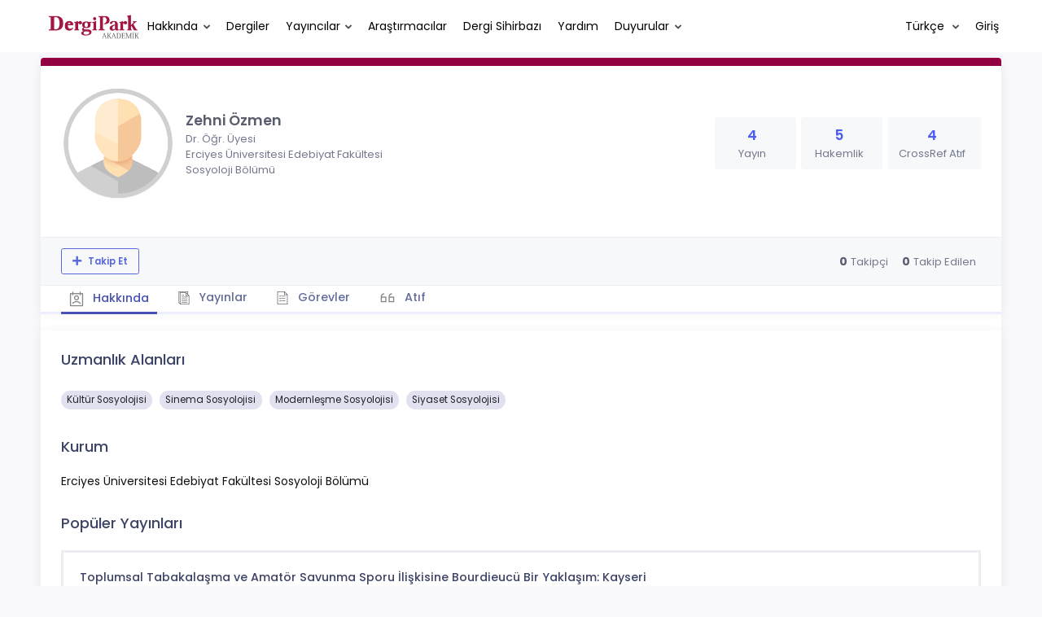

--- FILE ---
content_type: text/css
request_url: https://dergipark.org.tr/zollu/keen/css/demo3/pages/custom/general/blog/grid-v2.css
body_size: 400
content:
.kt-blog-grid-v2 {
  background-size: cover;
  background-position: center;
  background-repeat: no-repeat;
  display: -webkit-box;
  display: -ms-flexbox;
  display: flex;
  -webkit-box-orient: vertical;
  -webkit-box-direction: normal;
  -ms-flex-direction: column;
  flex-direction: column;
  -webkit-box-pack: justify;
  -ms-flex-pack: justify;
  justify-content: space-between;
  min-height: 33rem;
  padding: 3.5rem;
  position: relative; }
  .kt-blog-grid-v2:before {
    content: ' ';
    position: absolute;
    top: 0;
    left: 0;
    width: 100%;
    height: 100%;
    background-color: #000;
    opacity: 0.3;
    z-index: 0; }
  .kt-blog-grid-v2 .kt-blog-grid-v2__tag {
    background-color: rgba(255, 255, 255, 0.3);
    color: #ffffff;
    font-weight: 600;
    padding: 0.5rem 0.7rem;
    margin: 0 auto auto 0;
    border-radius: 5px;
    -ms-flex-item-align: start;
    align-self: flex-start;
    position: relative;
    z-index: 1; }
  .kt-blog-grid-v2 .kt-blog-grid-v2__body {
    position: relative;
    z-index: 1; }
    .kt-blog-grid-v2 .kt-blog-grid-v2__body .kt-blog-grid-v2__date {
      color: #ffffff;
      margin-bottom: 1.5rem;
      font-weight: 400; }
    .kt-blog-grid-v2 .kt-blog-grid-v2__body .kt-blog-grid-v2__link {
      color: #ffffff; }
      .kt-blog-grid-v2 .kt-blog-grid-v2__body .kt-blog-grid-v2__link .kt-blog-grid-v2__title {
        font-weight: 700;
        margin: 0; }
      .kt-blog-grid-v2 .kt-blog-grid-v2__body .kt-blog-grid-v2__link:hover .kt-blog-grid-v2__title, .kt-blog-grid-v2 .kt-blog-grid-v2__body .kt-blog-grid-v2__link:focus .kt-blog-grid-v2__title {
        text-decoration: underline; }
